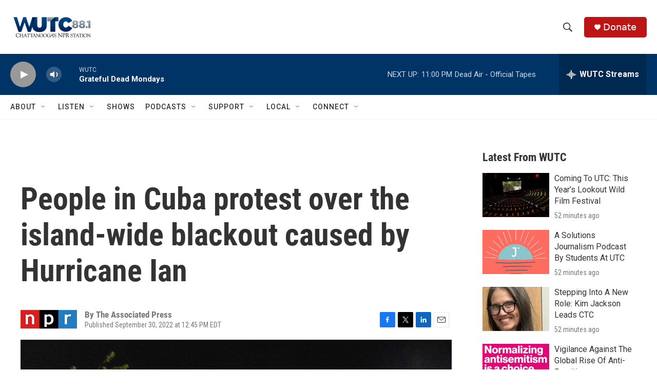

--- FILE ---
content_type: text/html; charset=utf-8
request_url: https://www.google.com/recaptcha/api2/aframe
body_size: 268
content:
<!DOCTYPE HTML><html><head><meta http-equiv="content-type" content="text/html; charset=UTF-8"></head><body><script nonce="dV5h1R5I6n7wZYBrxAGrEA">/** Anti-fraud and anti-abuse applications only. See google.com/recaptcha */ try{var clients={'sodar':'https://pagead2.googlesyndication.com/pagead/sodar?'};window.addEventListener("message",function(a){try{if(a.source===window.parent){var b=JSON.parse(a.data);var c=clients[b['id']];if(c){var d=document.createElement('img');d.src=c+b['params']+'&rc='+(localStorage.getItem("rc::a")?sessionStorage.getItem("rc::b"):"");window.document.body.appendChild(d);sessionStorage.setItem("rc::e",parseInt(sessionStorage.getItem("rc::e")||0)+1);localStorage.setItem("rc::h",'1768275969472');}}}catch(b){}});window.parent.postMessage("_grecaptcha_ready", "*");}catch(b){}</script></body></html>